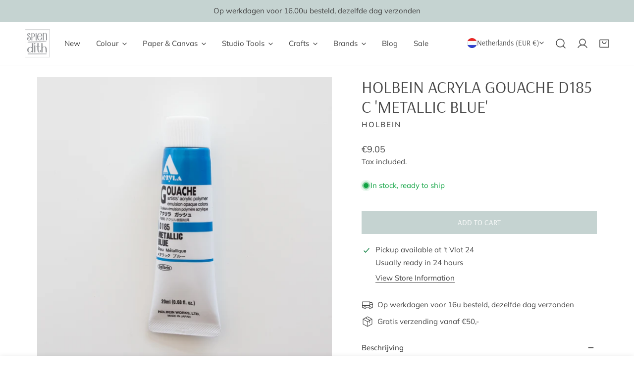

--- FILE ---
content_type: text/html; charset=utf-8
request_url: https://splendith.nl/en/variants/33184924729484/?section_id=pickup-availability
body_size: 97
content:
<div id="shopify-section-pickup-availability" class="shopify-section">
<pickup-availability-preview class="pickup-availability-preview">
    
<svg
  class="icon-setting"
  aria-hidden="true"
  focusable="false"
  xmlns="http://www.w3.org/2000/svg"
  fill="none"
  viewBox="0 0 20 20"
>
  <path fill="#108043" stroke="#fff" d="M16.136 6.979h0l.003-.004a1.499 1.499 0 00-2.275-1.954l-5.945 6.777-1.858-1.859A1.499 1.499 0 103.94 12.06l2.999 3s0 0 0 0c.289.29.675.44 1.1.439h.019a1.5 1.5 0 001.08-.522l6.998-7.998z"/>
</svg>


    <div class="pickup-availability-info"><p class="pickup-availability-info__location">
          Pickup available at <span class="color-foreground">&#39;t Vlot 24</span>
        </p>
        <p class="text-subtext pickup-availability-info__pickup-time">Usually ready in 24 hours</p>
        <button
          id="ShowPickupAvailabilityDrawer"
          class="pickup-availability-button btn--link btn-view-details"
          aria-haspopup="dialog"
        >View store information
</button></div>
  </pickup-availability-preview>

  <drawer-component
    id="Drawer-Pickup-Availability"
    class="f-drawer f-drawer-pickup-availability"
    role="dialog"
    aria-modal="true"
    aria-labelledby="PickupAvailabilityHeading"
    hidden
    style="--f-drawer-width: 400px; --f-drawer-header-height: auto;"
  >
    <div class="f-drawer__overlay" data-drawer-overlay></div>
    <div class="f-drawer__content focus-inset" tabindex="-1">
      <div class="f-drawer__header f-drawer__header--border-bottom">
        <h3 class="f-drawer__header-title h5" id="PickupAvailabilityHeading">
          Holbein Acryla Gouache D185 C &#39;Metallic Blue&#39;
        </h3><drawer-closer
          class="f-drawer__close btn btn--plain"
          aria-label="Close"
          role="button"
        >
          
          <svg xmlns="http://www.w3.org/2000/svg" aria-hidden="true" focusable="false" role="presentation"  viewBox="0 0 24 24" fill="none" stroke="currentColor" stroke-width="2" stroke-linecap="round" stroke-linejoin="round" class="f-icon-svg f-icon--medium f-icon-close"><line x1="18" y1="6" x2="6" y2="18"></line><line x1="6" y1="6" x2="18" y2="18"></line></svg>

          
        </drawer-closer>
      </div>
      <div class="f-drawer__scroller scroll-container">
        <ul class="pickup-availability-list list-none" role="list" data-store-availability-drawer-content><li class="pickup-availability-list__item">
              <h3 class="h5">&#39;t Vlot 24</h3>
              <p class="pickup-availability-preview">
                  <svg
  class="icon-setting"
  aria-hidden="true"
  focusable="false"
  xmlns="http://www.w3.org/2000/svg"
  fill="none"
  viewBox="0 0 20 20"
>
  <path fill="#108043" stroke="#fff" d="M16.136 6.979h0l.003-.004a1.499 1.499 0 00-2.275-1.954l-5.945 6.777-1.858-1.859A1.499 1.499 0 103.94 12.06l2.999 3s0 0 0 0c.289.29.675.44 1.1.439h.019a1.5 1.5 0 001.08-.522l6.998-7.998z"/>
</svg>

                  
                  Pickup available,
                  usually ready in 24 hours
</p><address class="pickup-availability-address text-sm">
                <p>&#39;t Vlot 24<br>6846 MA Arnhem<br>Netherlands</p>
<p>+31481700233</p></address>
            </li></ul>
      </div>
    </div>
  </drawer-component></div>

--- FILE ---
content_type: text/css
request_url: https://splendith.nl/cdn/shop/t/25/assets/search-drawer.css?v=62584299175076228431752485249
body_size: 376
content:
.f-search-drawer .f-drawer__header{padding:0 2rem;margin-bottom:-1px}.f-search-drawer__field{position:relative}.f-search-drawer__field:before{content:"";position:absolute;bottom:0;left:0;width:100%;height:1px;background:var(--color-border)}.f-search-drawer__field-icon{position:absolute;left:0;top:50%;transform:translateY(-50%);display:inline-flex;pointer-events:none}.f-search-drawer__field .input-focus-border{width:0;height:1px;background-color:var(--color-text-body);position:absolute;bottom:0;left:0;transition:.25s all ease-in-out}.f-search-drawer__field input{border:none;border-radius:0;padding:18px 30px 18px 36px;background:none;line-height:24px}.f-search-drawer__field input:focus~.input-focus-border{width:100%}.f-search-drawer .f-drawer__scroller{padding:0}.f-search-drawer .f-predictive-search__block{position:relative;padding:2.4rem 2rem}.f-search-drawer .f-predictive-search__block:before{content:"";position:absolute;top:0;left:2rem;right:2rem;height:1px;background:var(--color-border);z-index:-1}.f-search-drawer .f-drawer__close{top:.8rem;right:1rem}.f-search-drawer .f-drawer__close svg{width:2.4rem;height:2.4rem}.f-predictive-search{display:none;padding:0 2rem}.f-search-drawer .f-predictive-search{height:100%}.f-predictive-search__heading{display:flex;align-items:center;justify-content:space-between;gap:0 1rem}.f-predictive-search__results-list{display:flex;flex-wrap:wrap;gap:.6rem 1.2rem}.f-predictive-search__results-list li{margin:0;padding:0}.f-predictive-search__block-products .f-predictive-search__heading,.f-predictive-search__block-products .f-predictive-search__subheading{margin-bottom:2.4rem}.f-predictive-search__block-products .f-predictive-search__results-list{flex-direction:column;gap:2rem}.f-predictive-search__item{display:flex;align-items:center;gap:0 1.2rem;transition:.3s all}.f-predictive-search__item-image{width:8rem;flex:0 0 auto}.f-predictive-search__item-heading{margin-bottom:4px;color:var(--color-text-body)}.f-predictive-search__item-heading:hover{color:var(--color-link-hover)}.f-predictive-search__item-content{flex:1}.f-predictive-search__item--term{width:100%;justify-content:flex-start!important;font-weight:500}.f-predictive-search__item--term:hover{color:var(--color-link-hover)}.f-predictive-search__item--term svg{width:1.8rem;height:1.8rem}.f-predictive-search__item-query-result mark{background:none;color:var(--color-text-body)}.f-predictive-search li[aria-selected=true]>.f-predictive-search__item>.f-predictive-search__item:not(.f-predictive-search__item--link),.f-predictive-search li:hover>.f-predictive-search__item:not(.f-predictive-search__item--link){background-color:rgba(var(--color-foreground),.04)}.f-predictive-search li[aria-selected=true]>.f-predictive-search__item>.f-predictive-search__item--link>p,.f-predictive-search li:hover>.f-predictive-search__item--link>p{text-decoration:underline;text-decoration-thickness:.1rem;text-underline-offset:.2em}.f-predictive-search__heading,.f-predictive-search__subheading{text-transform:uppercase;font-size:1.6rem;line-height:2.6rem;margin-bottom:1.2rem}.f-predictive-search__keywords ul{gap:.4rem}.f-predictive-search__keywords a{color:var(--color-text-body)}.f-predictive-search__keywords a:hover{color:var(--color-link-hover)}.f-predictive-search__keywords li:not(:last-child) a:after{content:","}.f-predictive-search__result-group{padding:2.4rem 0;border-top:1px solid var(--color-border)}predictive-search:not([loading]) .f-predictive-search__heading .f-spinner-icon,predictive-search:not([loading]) .f-predictive-search__loading-state,predictive-search:not([loading]) .predictive-search-status__loading,predictive-search[loading] .f-predictive-search__heading~.f-predictive-search__loading-state,predictive-search[loading] .f-predictive-search__results-list:first-child,predictive-search[results=true] .f-predictive-search__recommendations,predictive-search[results=true] .f-predictive-search__keywords,predictive-search[loading] .f-predictive-search__recommendations,predictive-search[loading] .f-predictive-search__keywords,predictive-search[loading] .f-predictive-search__empty{display:none}predictive-search[loading] .f-predictive-search__loading-state{display:flex;justify-content:center;padding:1.6rem}predictive-search[loading] .f-predictive-search,predictive-search[open] .f-predictive-search{display:block}.f-search-no-js{position:absolute;top:0;width:100%;left:0;height:100%;background:var(--color-header-bg);z-index:1;display:flex;justify-content:center;color:var(--color-header-text)}.f-search-no-js__form{width:400px;align-self:center}.f-search-no-js__field{position:relative;max-width:calc(100% - 30px);margin:0 auto}.f-search-no-js__field button{position:absolute;right:0;top:0;height:100%;padding:0 10px!important}@media (max-width: 639.98px){.f-search-no-js__field{max-width:calc(100% - 65px);margin:0 auto 0 15px}}.header-search-form details[open] summary{z-index:5;position:absolute;right:1.6rem;top:50%;transform:translateY(-50%)}.header-search-form details[open] summary .btn{display:none}.header-search-form details[open] .f-icon-close{display:block;width:2.4rem;height:2.4rem;color:var(--color-header-text)}
/*# sourceMappingURL=/cdn/shop/t/25/assets/search-drawer.css.map?v=62584299175076228431752485249 */


--- FILE ---
content_type: text/javascript; charset=utf-8
request_url: https://splendith.nl/en/products/holbein-acryla-gouache-d185-c-metallic-blue.js
body_size: 388
content:
{"id":4833019986060,"title":"Holbein Acryla Gouache D185 C 'Metallic Blue'","handle":"holbein-acryla-gouache-d185-c-metallic-blue","description":"\u003eSerie C €10,95\u003c\/li\u003e\u003c\/ul\u003e\u003cp\u003e\u003cbr\u003e\u003c\/p\u003e\u003cul\u003e \u003c\/ul\u003e","published_at":"2020-04-07T23:41:20+02:00","created_at":"2020-04-07T23:41:20+02:00","vendor":"Holbein","type":"Acryl Gouache","tags":["20ml","Acrylic Gouache","Art supplies","Blue","C","Holbein","Holbein Acryla Gouache","Illustrating","Open Stock","Paint","Painting","Print making","Verf"],"price":1095,"price_min":1095,"price_max":1095,"available":true,"price_varies":false,"compare_at_price":null,"compare_at_price_min":0,"compare_at_price_max":0,"compare_at_price_varies":false,"variants":[{"id":33184924729484,"title":"Default Title","option1":"Default Title","option2":null,"option3":null,"sku":"D185","requires_shipping":true,"taxable":true,"featured_image":null,"available":true,"name":"Holbein Acryla Gouache D185 C 'Metallic Blue'","public_title":null,"options":["Default Title"],"price":1095,"weight":0,"compare_at_price":null,"inventory_management":"shopify","barcode":"4900669071853","requires_selling_plan":false,"selling_plan_allocations":[]}],"images":["\/\/cdn.shopify.com\/s\/files\/1\/0217\/8718\/1128\/products\/HolbeinAcrylaAcrylicGouache-101.jpg?v=1586332086","\/\/cdn.shopify.com\/s\/files\/1\/0217\/8718\/1128\/products\/swatchesacryla-32.jpg?v=1638900192"],"featured_image":"\/\/cdn.shopify.com\/s\/files\/1\/0217\/8718\/1128\/products\/HolbeinAcrylaAcrylicGouache-101.jpg?v=1586332086","options":[{"name":"Title","position":1,"values":["Default Title"]}],"url":"\/en\/products\/holbein-acryla-gouache-d185-c-metallic-blue","media":[{"alt":null,"id":7725275119756,"position":1,"preview_image":{"aspect_ratio":1.0,"height":1800,"width":1800,"src":"https:\/\/cdn.shopify.com\/s\/files\/1\/0217\/8718\/1128\/products\/HolbeinAcrylaAcrylicGouache-101.jpg?v=1586332086"},"aspect_ratio":1.0,"height":1800,"media_type":"image","src":"https:\/\/cdn.shopify.com\/s\/files\/1\/0217\/8718\/1128\/products\/HolbeinAcrylaAcrylicGouache-101.jpg?v=1586332086","width":1800},{"alt":null,"id":28847653322977,"position":2,"preview_image":{"aspect_ratio":1.0,"height":1800,"width":1800,"src":"https:\/\/cdn.shopify.com\/s\/files\/1\/0217\/8718\/1128\/products\/swatchesacryla-32.jpg?v=1638900192"},"aspect_ratio":1.0,"height":1800,"media_type":"image","src":"https:\/\/cdn.shopify.com\/s\/files\/1\/0217\/8718\/1128\/products\/swatchesacryla-32.jpg?v=1638900192","width":1800}],"requires_selling_plan":false,"selling_plan_groups":[]}

--- FILE ---
content_type: text/javascript
request_url: https://splendith.nl/cdn/shop/t/25/assets/cart-recommendations.js?v=169203541850390207861752485249
body_size: -16
content:
class CartRecommendationsComponent extends HTMLElement{constructor(){super()}connectedCallback(){fetch(this.dataset.url).then(response=>response.text()).then(text=>{const html=document.createElement("div");html.innerHTML=text;const recommendations=html.querySelector("#shopify-section-cart-recommendations");recommendations&&recommendations.querySelectorAll(".f-cart-recommendations__item").length&&(this.innerHTML=recommendations.innerHTML)}).catch(err=>console.error(err))}}if(customElements.define("cart-recommendations-component",CartRecommendationsComponent),!customElements.get("add-to-cart-component")){class AddToCartComponent extends HTMLElement{constructor(){super(),this.cartDrawer=document.querySelector("cart-drawer"),this.addToCartButton=this.querySelector(".f-cart-recommendations__item-add-to-cart"),this.addEventListener("click",this.onSubmitHandler.bind(this))}onSubmitHandler(){this.addToCartButton.classList.add("btn--loading");const variantId=this.dataset.variantId;if(!variantId)return;const config={method:"POST",headers:{Accept:"application/javascript","X-Requested-With":"XMLHttpRequest"}},formData=new FormData;formData.append("id",variantId),formData.append("quantity",1),this.cartDrawer&&(formData.append("sections",this.cartDrawer.getSectionsToRender().map(section=>section.id)),formData.append("sections_url",window.location.pathname)),config.body=formData,fetch(`${FoxThemeSettings.routes.cart_add_url}`,config).then(response=>response.json()).then(response=>{if(response.status)return this.Notification.show({target:document.body,method:"appendChild",type:"warning",message:response.description,last:3e3,sticky:!0});window.FoxThemeEvents.emit(PUB_SUB_EVENTS.cartUpdate,response)}).catch(e=>{console.error(e)}).finally(()=>{this.addToCartButton.classList.remove("btn--loading")})}}customElements.define("add-to-cart-button",AddToCartComponent)}
//# sourceMappingURL=/cdn/shop/t/25/assets/cart-recommendations.js.map?v=169203541850390207861752485249


--- FILE ---
content_type: text/javascript
request_url: https://splendith.nl/cdn/shop/t/25/assets/recently-viewed-products.js?v=56027588628410367511752485249
body_size: 215
content:
customElements.get("recently-viewed-products")||customElements.define("recently-viewed-products",class extends HTMLElement{constructor(){super()}connectedCallback(){this.section=this.closest(".f-recently-viewed");const handleIntersection=(entries,observer)=>{entries[0].isIntersecting&&(observer.unobserve(this.section),this.init())};new IntersectionObserver(handleIntersection.bind(this.section),{rootMargin:"0px 0px 400px 0px"}).observe(this.section)}init(){fetch(this.dataset.url+this.getQueryString()).then(response=>response.text()).then(text=>{const html=document.createElement("div");html.innerHTML=text;const recommendations=html.querySelector("recently-viewed-products");if(this.productsCount=recommendations.querySelectorAll(".product-card").length,this.productsCount<=0&&this.classList.add("f-hidden"),recommendations&&recommendations.innerHTML.trim().length){this.innerHTML=recommendations.innerHTML;const productContainer=this.querySelector(".f-recently-viewed-flickity"),{enableSlider,sliderColumns,sliderColumnsTablet}=productContainer.dataset;let activeColumns=FoxThemeSettings.isTablet&&sliderColumnsTablet?sliderColumnsTablet:sliderColumns;activeColumns=parseInt(activeColumns),enableSlider==="true"&&!FoxThemeSettings.isMobile&&(activeColumns>this.productsCount?this.slider=new window.FoxTheme.Slider(productContainer):(productContainer.classList.remove("md:flickity-enable"),productContainer.classList.add("flickity-destroyed"))),this.sendTrekkieEvent(this.productsCount),__reInitTooltip(productContainer)}}).catch(e=>{console.error(e)})}getQueryString(){const items=JSON.parse(window.localStorage.getItem("zest-recently-viewed")||"[]");return this.dataset.productId&&items.includes(parseInt(this.dataset.productId))&&items.splice(items.indexOf(parseInt(this.dataset.productId)),1),items.map(item=>"id:"+item).slice(0,this.productsToshow).join(" OR ")}sendTrekkieEvent(numberProducts){if(!window.ShopifyAnalytics||!window.ShopifyAnalytics.lib||!window.ShopifyAnalytics.lib.track)return;let didPageJumpOccur=this.getBoundingClientRect().top<=window.innerHeight;window.ShopifyAnalytics.lib.track("Recently Viewed Products Displayed",{theme:Shopify.theme.name,didPageJumpOccur,numberOfRecommendationsDisplayed:numberProducts})}});
//# sourceMappingURL=/cdn/shop/t/25/assets/recently-viewed-products.js.map?v=56027588628410367511752485249


--- FILE ---
content_type: text/javascript; charset=utf-8
request_url: https://splendith.nl/en/products/holbein-acryla-gouache-d185-c-metallic-blue.js
body_size: 407
content:
{"id":4833019986060,"title":"Holbein Acryla Gouache D185 C 'Metallic Blue'","handle":"holbein-acryla-gouache-d185-c-metallic-blue","description":"\u003eSerie C €10,95\u003c\/li\u003e\u003c\/ul\u003e\u003cp\u003e\u003cbr\u003e\u003c\/p\u003e\u003cul\u003e \u003c\/ul\u003e","published_at":"2020-04-07T23:41:20+02:00","created_at":"2020-04-07T23:41:20+02:00","vendor":"Holbein","type":"Acryl Gouache","tags":["20ml","Acrylic Gouache","Art supplies","Blue","C","Holbein","Holbein Acryla Gouache","Illustrating","Open Stock","Paint","Painting","Print making","Verf"],"price":1095,"price_min":1095,"price_max":1095,"available":true,"price_varies":false,"compare_at_price":null,"compare_at_price_min":0,"compare_at_price_max":0,"compare_at_price_varies":false,"variants":[{"id":33184924729484,"title":"Default Title","option1":"Default Title","option2":null,"option3":null,"sku":"D185","requires_shipping":true,"taxable":true,"featured_image":null,"available":true,"name":"Holbein Acryla Gouache D185 C 'Metallic Blue'","public_title":null,"options":["Default Title"],"price":1095,"weight":0,"compare_at_price":null,"inventory_management":"shopify","barcode":"4900669071853","requires_selling_plan":false,"selling_plan_allocations":[]}],"images":["\/\/cdn.shopify.com\/s\/files\/1\/0217\/8718\/1128\/products\/HolbeinAcrylaAcrylicGouache-101.jpg?v=1586332086","\/\/cdn.shopify.com\/s\/files\/1\/0217\/8718\/1128\/products\/swatchesacryla-32.jpg?v=1638900192"],"featured_image":"\/\/cdn.shopify.com\/s\/files\/1\/0217\/8718\/1128\/products\/HolbeinAcrylaAcrylicGouache-101.jpg?v=1586332086","options":[{"name":"Title","position":1,"values":["Default Title"]}],"url":"\/en\/products\/holbein-acryla-gouache-d185-c-metallic-blue","media":[{"alt":null,"id":7725275119756,"position":1,"preview_image":{"aspect_ratio":1.0,"height":1800,"width":1800,"src":"https:\/\/cdn.shopify.com\/s\/files\/1\/0217\/8718\/1128\/products\/HolbeinAcrylaAcrylicGouache-101.jpg?v=1586332086"},"aspect_ratio":1.0,"height":1800,"media_type":"image","src":"https:\/\/cdn.shopify.com\/s\/files\/1\/0217\/8718\/1128\/products\/HolbeinAcrylaAcrylicGouache-101.jpg?v=1586332086","width":1800},{"alt":null,"id":28847653322977,"position":2,"preview_image":{"aspect_ratio":1.0,"height":1800,"width":1800,"src":"https:\/\/cdn.shopify.com\/s\/files\/1\/0217\/8718\/1128\/products\/swatchesacryla-32.jpg?v=1638900192"},"aspect_ratio":1.0,"height":1800,"media_type":"image","src":"https:\/\/cdn.shopify.com\/s\/files\/1\/0217\/8718\/1128\/products\/swatchesacryla-32.jpg?v=1638900192","width":1800}],"requires_selling_plan":false,"selling_plan_groups":[]}